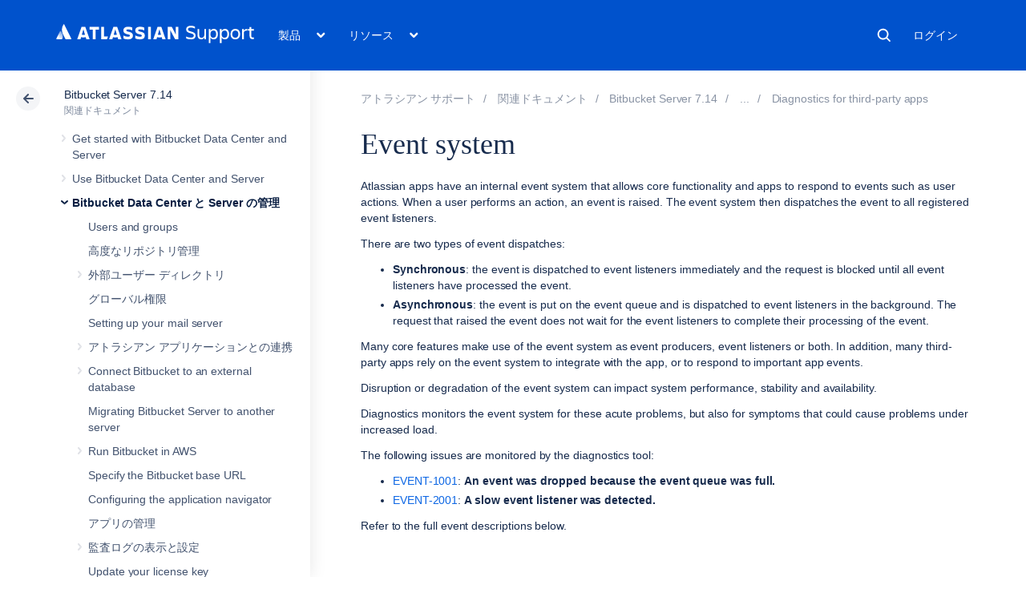

--- FILE ---
content_type: image/svg+xml
request_url: https://confluence.atlassian.com/staticassets/4.8.26/dist/common/images/search.svg
body_size: 105
content:
<svg width="24" height="24" xmlns="http://www.w3.org/2000/svg">
    <path d="M16.436 15.085l3.94 4.01a1 1 0 0 1-1.425 1.402l-3.938-4.006a7.5 7.5 0 1 1 1.423-1.406zM10.5 16a5.5 5.5 0 1 0 0-11 5.5 5.5 0 0 0 0 11z" fill="#FFF" fill-rule="evenodd"/>
</svg>
